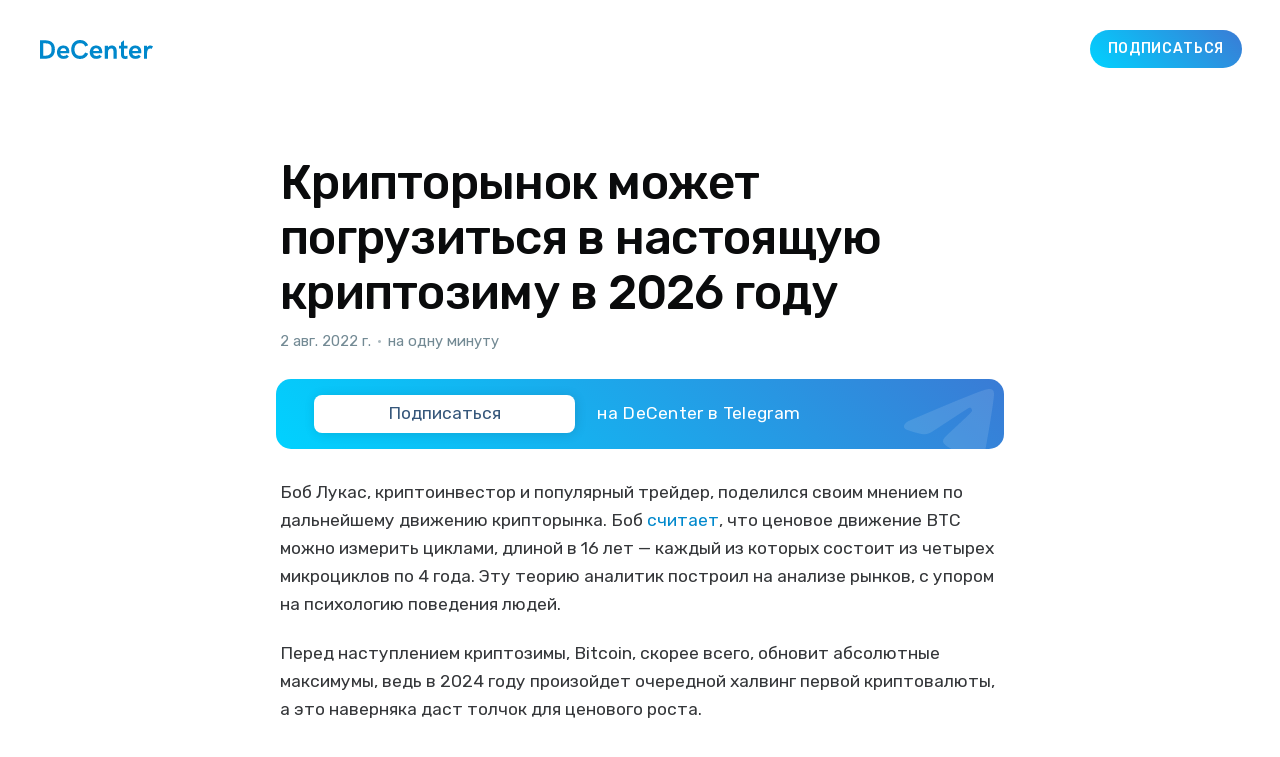

--- FILE ---
content_type: text/html; charset=utf-8
request_url: https://decenter.org/kriptorynok-mozhiet-poghruzitsia-v-nastoiashchuiu-kriptozimu-v-2026-ghodu/
body_size: 9859
content:
<!DOCTYPE html>
<html lang="ru" class="auto-color">
<head>

    <title>Крипторынок может погрузиться в настоящую криптозиму в 2026 году</title>
    <meta charset="utf-8" />
    <meta http-equiv="X-UA-Compatible" content="IE=edge" />
    <meta name="HandheldFriendly" content="True" />
    <meta name="viewport" content="width=device-width, initial-scale=1.0" />

    <link rel="icon" href="/assets/favicon.png">
    <!-- <link rel="shortcut icon" href="/favicon.ico" type="image/png">-->

    <link rel="stylesheet" type="text/css" href="/assets/built/screen.css?v=6c7da54748" />
    
    <link rel="canonical" href="https://decenter.org/kriptorynok-mozhiet-poghruzitsia-v-nastoiashchuiu-kriptozimu-v-2026-ghodu/" />
    <meta name="referrer" content="no-referrer-when-downgrade" />
    
    <meta property="og:site_name" content="DeCenter" />
    <meta property="og:type" content="article" />
    <meta property="og:title" content="Крипторынок может погрузиться в настоящую криптозиму в 2026 году" />
    <meta property="og:description" content="Боб Лукас, криптоинвестор и популярный трейдер, поделился своим мнением по дальнейшему движению крипторынка. Боб считает, что ценовое движение BTC можно измерить циклами, длиной в 16 лет — каждый из которых состоит из четырех микроциклов по 4 года. Эту теорию аналитик построил на анализе рынков, с упором на психологию поведения людей. Перед" />
    <meta property="og:url" content="https://decenter.org/kriptorynok-mozhiet-poghruzitsia-v-nastoiashchuiu-kriptozimu-v-2026-ghodu/" />
    <meta property="og:image" content="https://decenter.org/content/images/2022/08/ggggggggggggggggggggg.jpg" />
    <meta property="article:published_time" content="2022-08-02T10:07:34.000Z" />
    <meta property="article:modified_time" content="2022-08-02T10:07:34.000Z" />
    
    <meta property="article:publisher" content="https://www.facebook.com/decenterorg" />
    <meta name="twitter:card" content="summary_large_image" />
    <meta name="twitter:title" content="Крипторынок может погрузиться в настоящую криптозиму в 2026 году" />
    <meta name="twitter:description" content="Боб Лукас, криптоинвестор и популярный трейдер, поделился своим мнением по дальнейшему движению крипторынка. Боб считает, что ценовое движение BTC можно измерить циклами, длиной в 16 лет — каждый из которых состоит из четырех микроциклов по 4 года. Эту теорию аналитик построил на анализе рынков, с упором на психологию поведения людей. Перед" />
    <meta name="twitter:url" content="https://decenter.org/kriptorynok-mozhiet-poghruzitsia-v-nastoiashchuiu-kriptozimu-v-2026-ghodu/" />
    <meta name="twitter:image" content="https://decenter.org/content/images/2022/08/ggggggggggggggggggggg.jpg" />
    <meta name="twitter:label1" content="Written by" />
    <meta name="twitter:data1" content="epidemia" />
    <meta name="twitter:label2" content="Filed under" />
    <meta name="twitter:data2" content="" />
    <meta name="twitter:site" content="@decenterorg" />
    <meta property="og:image:width" content="1920" />
    <meta property="og:image:height" content="1080" />
    
    <script type="application/ld+json">
{
    "@context": "https://schema.org",
    "@type": "Article",
    "publisher": {
        "@type": "Organization",
        "name": "DeCenter",
        "url": "https://decenter.org/",
        "logo": {
            "@type": "ImageObject",
            "url": "https://decenter.org/favicon.ico",
            "width": 48,
            "height": 48
        }
    },
    "author": {
        "@type": "Person",
        "name": "epidemia",
        "url": "https://decenter.org/author/epidemia/",
        "sameAs": []
    },
    "headline": "Крипторынок может погрузиться в настоящую криптозиму в 2026 году",
    "url": "https://decenter.org/kriptorynok-mozhiet-poghruzitsia-v-nastoiashchuiu-kriptozimu-v-2026-ghodu/",
    "datePublished": "2022-08-02T10:07:34.000Z",
    "dateModified": "2022-08-02T10:07:34.000Z",
    "image": {
        "@type": "ImageObject",
        "url": "https://decenter.org/content/images/2022/08/ggggggggggggggggggggg.jpg",
        "width": 1920,
        "height": 1080
    },
    "description": "Боб Лукас, криптоинвестор и популярный трейдер, поделился своим мнением по\nдальнейшему движению крипторынка. Боб считает\n[https://twitter.com/BobLoukas/status/1554117677400166402], что ценовое движение\nBTC можно измерить циклами, длиной в 16 лет — каждый из которых состоит из\nчетырех микроциклов по 4 года. Эту теорию аналитик построил на анализе рынков, с\nупором на психологию поведения людей.\n\nПеред наступлением криптозимы, Bitcoin, скорее всего, обновит абсолютные\nмаксимумы, ведь в 2024 году пр",
    "mainEntityOfPage": {
        "@type": "WebPage",
        "@id": "https://decenter.org/"
    }
}
    </script>

    <meta name="generator" content="Ghost 4.48" />
    <link rel="alternate" type="application/rss+xml" title="DeCenter" href="https://decenter.org/rss/" />
    <script defer src="https://unpkg.com/@tryghost/portal@~1.22.0/umd/portal.min.js" data-ghost="https://decenter.org/" crossorigin="anonymous"></script><style id="gh-members-styles">.gh-post-upgrade-cta-content,
.gh-post-upgrade-cta {
    display: flex;
    flex-direction: column;
    align-items: center;
    font-family: -apple-system, BlinkMacSystemFont, 'Segoe UI', Roboto, Oxygen, Ubuntu, Cantarell, 'Open Sans', 'Helvetica Neue', sans-serif;
    text-align: center;
    width: 100%;
    color: #ffffff;
    font-size: 16px;
}

.gh-post-upgrade-cta-content {
    border-radius: 8px;
    padding: 40px 4vw;
}

.gh-post-upgrade-cta h2 {
    color: #ffffff;
    font-size: 28px;
    letter-spacing: -0.2px;
    margin: 0;
    padding: 0;
}

.gh-post-upgrade-cta p {
    margin: 20px 0 0;
    padding: 0;
}

.gh-post-upgrade-cta small {
    font-size: 16px;
    letter-spacing: -0.2px;
}

.gh-post-upgrade-cta a {
    color: #ffffff;
    cursor: pointer;
    font-weight: 500;
    box-shadow: none;
    text-decoration: underline;
}

.gh-post-upgrade-cta a:hover {
    color: #ffffff;
    opacity: 0.8;
    box-shadow: none;
    text-decoration: underline;
}

.gh-post-upgrade-cta a.gh-btn {
    display: block;
    background: #ffffff;
    text-decoration: none;
    margin: 28px 0 0;
    padding: 8px 18px;
    border-radius: 4px;
    font-size: 16px;
    font-weight: 600;
}

.gh-post-upgrade-cta a.gh-btn:hover {
    opacity: 0.92;
}</style>
    <script defer src="/public/cards.min.js?v=6c7da54748"></script><style>:root {--ghost-accent-color: #0088cc;}</style>
    <link rel="stylesheet" type="text/css" href="/public/cards.min.css?v=6c7da54748">

    <link rel="preconnect" href="https://fonts.gstatic.com" crossorigin>
    <link href="https://fonts.googleapis.com/css2?family=Rubik:ital,wght@0,300;0,400;0,500;1,400&display=swap" rel="stylesheet">
</head>

<body class="post-template tag-hash-ru has-sans-body">
<div class="viewport">

    <header id="gh-head" class="gh-head">
        <nav class="gh-head-inner inner gh-container">

            <div class="gh-head-brand">
                <a class="gh-burger" role="button">
                    <div class="gh-burger-box">
                        <div class="gh-burger-inner"></div>
                    </div>
                </a>
                <a class="gh-head-logo" href="https://decenter.org">
                    <?xml version="1.0" encoding="UTF-8"?>
<svg version="1.1" viewBox="0 0 35.357 5.9534" xmlns="http://www.w3.org/2000/svg">
 <g transform="translate(-79.84 -151.15)">
  <path d="m79.84 157.02v-5.7777h1.6682c1.9622 0 2.998 1.0549 2.998 2.9316 0 1.7992-1.0687 2.8456-3.0062 2.8456h-1.66zm1.0361-0.95277h0.52599c1.2687 0 2.0682-0.49477 2.0682-1.9381 0-1.3698-0.5588-1.9341-1.9783-1.9341h-0.61595v3.8724zm6.3103 1.0017c-1.3586 0-2.0357-0.97737-2.0357-2.069 0-1.071 0.63235-2.118 1.9622-2.118 1.4888 0 1.9209 1.0549 1.9209 2.1098 0 0.18415-0.03228 0.31089-0.03228 0.31089h-2.7982c0.06509 0.50271 0.38338 0.8382 0.97472 0.8382 0.4445 0 0.73025-0.0736 1.0197-0.37624l0.68527 0.60113c-0.47704 0.51091-1.0197 0.70327-1.6968 0.70327zm-0.98319-2.486h1.8518c-0.06535-0.55192-0.35084-0.86254-0.94218-0.86254-0.55086 0-0.82815 0.36777-0.90964 0.86254zm6.196 2.5188c1.1462 0 2.0638-0.58472 2.5247-1.6642l-0.96255-0.39265c-0.31009 0.77682-0.81994 1.0716-1.5621 1.0716-1.2361 0-1.7621-0.87921-1.7621-2.0283 0-1.0713 0.52599-1.9502 1.7457-1.9502 0.75036 0 1.3459 0.29448 1.5621 1.0549l0.97102-0.38444c-0.46911-1.0795-1.3787-1.66-2.5249-1.66-1.8968 0-2.7818 1.3983-2.7818 2.9808 0 1.5864 0.89323 2.9723 2.79 2.9723zm5.0535-0.0328c-1.3581 0-2.0352-0.97737-2.0352-2.069 0-1.071 0.63235-2.118 1.9619-2.118 1.4888 0 1.9211 1.0549 1.9211 2.1098a1.3758 1.3758 0 0 1-0.03254 0.31089h-2.7982c0.06535 0.50271 0.38365 0.8382 0.97499 0.8382 0.4445 0 0.73025-0.0736 1.0197-0.37624l0.68527 0.60113c-0.47731 0.51091-1.0197 0.70327-1.6968 0.70327zm-0.98293-2.486h1.8521c-0.06535-0.55192-0.35084-0.86254-0.94245-0.86254-0.5506 0-0.82815 0.36777-0.90964 0.86254zm3.6671 2.4368h1.0075v-2.2365c0-0.51091 0.46885-0.98531 1.0197-0.98531 0.51805 0 0.65246 0.39264 0.65246 0.89535v2.3265h1.0118v-2.4532c0-0.85461-0.43657-1.7007-1.5052-1.7007-0.39952 0-0.85248 0.14287-1.1787 0.54371v-0.47439h-1.0075v4.0849zm6.3386 0.082a2.3117 2.3117 0 0 0 0.73422-0.12277v-0.90355s-0.28972 0.1389-0.61595 0.1389c-0.31009 0-0.4445-0.13097-0.4445-0.33523v-2.0402h1.0604v-0.90408h-1.0604v-1.7251l-0.93398 0.7112v1.0139h-0.67733v0.90382h0.66093v2.0524c0 0.74427 0.47307 1.2102 1.2766 1.2102zm3.2306-0.0328c-1.3584 0-2.0354-0.97737-2.0354-2.069 0-1.071 0.63235-2.118 1.9619-2.118 1.4888 0 1.9214 1.0549 1.9214 2.1098 0 0.18415-0.0328 0.31089-0.0328 0.31089h-2.798c0.0651 0.50271 0.38338 0.8382 0.97472 0.8382 0.4445 0 0.73025-0.0736 1.0197-0.37624l0.68527 0.60113c-0.47731 0.51091-1.0197 0.70327-1.6968 0.70327zm-0.98293-2.486h1.8518c-0.0654-0.55192-0.35084-0.86254-0.94245-0.86254-0.55033 0-0.82814 0.36777-0.90937 0.86254zm3.6669 2.4368h0.95858v-1.8931c0-0.7276 0.38339-1.3044 0.94642-1.3044 0.21616 0 0.3302 0.041 0.44847 0.13917l0.45296-0.81756c-0.24473-0.19235-0.59557-0.26987-0.86068-0.26987-0.34264 0-0.69348 0.15928-0.97896 0.58049v-0.51937h-0.96679v4.0849z" fill-rule="evenodd" stroke-width=".26458"/>
 </g>
</svg>

                </a>

                <div class="gh-social-telegram">
                    <a class="gh-social-telegram" target="_blank" href="https://t.me/+TeocoA-v7Uk3M2Uy">
    <svg width="25" height="25" viewBox="0 0 25 25" fill="none" xmlns="http://www.w3.org/2000/svg">
        <mask id="mask0_18_8" style="mask-type:alpha" maskUnits="userSpaceOnUse" x="0" y="0" width="25" height="25">
            <path fill-rule="evenodd" clip-rule="evenodd"
                d="M12.5 0C19.4036 0 25 5.596 25 12.5C25 19.4036 19.4036 25 12.5 25C5.5964 25 0 19.4036 0 12.5C0 5.596 5.5964 0 12.5 0Z"
                fill="white" />
        </mask>
        <g mask="url(#mask0_18_8)">
            <path fill-rule="evenodd" clip-rule="evenodd" d="M-5 -5H30V30H-5V-5Z" fill="#2CA5E0" />
        </g>
        <mask id="mask1_18_8" style="mask-type:alpha" maskUnits="userSpaceOnUse" x="6" y="7" width="12" height="12">
            <path fill-rule="evenodd" clip-rule="evenodd"
                d="M15.7556 7.89401C16.9673 7.50401 17.5 7.61801 17.2455 8.78001C17.0204 9.80801 15.6186 13.7278 15.2357 14.7585C14.9347 15.569 14.4082 17.3069 14.0153 17.8966C13.2677 18.9333 12.4872 17.5618 12.1562 16.7566C10.5477 13.6046 11.5707 14.4727 7.96786 12.7692C6.76246 12.3178 6.23796 11.4484 7.31626 10.879C7.55088 10.767 8.18418 10.5383 8.86134 10.3026L9.3719 10.1263C10.0488 9.89404 10.6809 9.68234 10.9134 9.60101C11.4365 9.41901 14.5439 8.28401 15.7556 7.89401Z"
                fill="white" />
        </mask>
        <g mask="url(#mask1_18_8)">
            <path fill-rule="evenodd" clip-rule="evenodd" d="M1.73071 2.69202H22.3076V23.2692H1.73071V2.69202Z"
                fill="white" />
        </g>
    </svg>
</a>                </div>
            </div>
            <div class="gh-head-menu">
                
            </div>
            <div class="gh-head-actions">
                <a class="gh-head-button ton-gay-gradient" target="_blank" href="https://t.me/+TeocoA-v7Uk3M2Uy">Подписаться</a>
            </div>
        </nav>
    </header>

    <div class="site-content">
        



<main id="site-main" class="site-main">
    <article class="article post tag-hash-ru image-small">

        <header class="article-header gh-canvas">


            <h1 class="article-title">Крипторынок может погрузиться в настоящую криптозиму в 2026 году</h1>

            <div class="article-byline">
                <section class="article-byline-content">
                    <div class="article-byline-meta">
                        <div class="byline-meta-content">
                            <time class="byline-meta-date" datetime="2022-08-02">2 авг. 2022 г.</time>
                            <span class="byline-reading-time">
                                <span class="bull">&bull;</span>
                                на одну минуту
                            </span>
                        </div>
                    </div>
                </section>

                <a class="gh-subscribe ton-gay-gradient" target="_blank" href="https://t.me/+TeocoA-v7Uk3M2Uy">
    <div class="gh-subscribe__head">
        <svg class="gh-subscribe__head-icon" fill="currentColor" viewBox="0 0 190 170">
            <path
                d="M152.531 170c-1.48 0-2.95-.438-4.21-1.293l-47.642-32.316-25.552 18.386a7.502 7.502 0 01-11.633-4.174l-12.83-48.622L4.821 84.452a7.501 7.501 0 01-.094-13.975L179.04 1.117a7.503 7.503 0 0110.282 8.408l-29.423 154.379a7.499 7.499 0 01-7.367 6.096zm-47.669-48.897l42.437 28.785 22.894-120.124-82.687 79.566 17.156 11.638c.07.043.135.089.2.135zm-35.327-6.401l5.682 21.53 12.242-8.809-16.03-10.874a7.478 7.478 0 01-1.894-1.847zM28.136 77.306l31.478 12.035a7.5 7.5 0 014.573 5.092l3.992 15.129a7.504 7.504 0 012.26-4.624l78.788-75.814z">
            </path>
        </svg>
        <div class="gh-subscribe__head-text">Подписаться</div>
    </div>

    <div class="gh-subscribe__tail">
        <div class="gh-subscribe__tail-text">на DeCenter в Telegram</div>
    </div>

    <div class="gh-subscribe__skin">
        <svg class="gh-subscribe__skin-icon" fill="currentColor" viewBox="1 3.5 16.451 13.479"
            xmlns="http://www.w3.org/2000/svg">
            <path
                d="M 1.749 9.361 C 6.275 7.44 9.293 6.173 10.804 5.561 C 15.115 3.814 16.011 3.51 16.595 3.5 C 16.724 3.498 17.011 3.529 17.197 3.676 C 17.354 3.8 17.397 3.968 17.418 4.086 C 17.439 4.203 17.464 4.472 17.444 4.681 C 17.21 7.073 16.199 12.878 15.685 15.557 C 15.467 16.691 15.036 16.933 14.621 16.971 C 13.719 17.051 13.038 16.527 12.164 15.97 C 10.798 15.097 10.295 14.862 8.969 14.01 C 7.436 13.026 8.272 12.511 9.146 11.627 C 9.375 11.395 13.376 7.791 13.452 7.472 C 13.462 7.432 13.33 7.033 13.24 6.954 C 13.149 6.875 13.015 6.902 12.918 6.924 C 12.781 6.954 10.598 8.36 6.369 11.141 C 5.749 11.556 5.188 11.758 4.685 11.747 C 4.131 11.735 3.065 11.442 2.272 11.191 C 1.3 10.883 0.941 10.738 1.008 10.215 C 1.043 9.942 1.29 9.658 1.749 9.361 Z"
                fill-rule="evenodd" />
        </svg>
    </div>
</a>            </div>

            <figure class="article-image">
                <img
                    srcset="/content/images/size/w300/2022/08/ggggggggggggggggggggg.jpg 300w,
                            /content/images/size/w600/2022/08/ggggggggggggggggggggg.jpg 600w,
                            /content/images/size/w1000/2022/08/ggggggggggggggggggggg.jpg 1000w,
                            /content/images/size/w2000/2022/08/ggggggggggggggggggggg.jpg 2000w"
                    sizes="(min-width: 1400px) 1400px, 92vw"
                    src="/content/images/size/w2000/2022/08/ggggggggggggggggggggg.jpg"
                    alt="Крипторынок может погрузиться в настоящую криптозиму в 2026 году"
                />
            </figure>
        </header>

        <section class="gh-content gh-canvas">
            <p>Боб Лукас, криптоинвестор и популярный трейдер, поделился своим мнением по дальнейшему движению крипторынка. Боб <a href="https://twitter.com/BobLoukas/status/1554117677400166402">считает</a>, что ценовое движение BTC можно измерить циклами, длиной в 16 лет — каждый из которых состоит из четырех микроциклов по 4 года. Эту теорию аналитик построил на анализе рынков, с упором на психологию поведения людей.</p><p>Перед наступлением криптозимы, Bitcoin, скорее всего, обновит абсолютные максимумы, ведь в 2024 году произойдет очередной халвинг первой криптовалюты, а это наверняка даст толчок для ценового роста.</p><figure class="kg-card kg-image-card"><img src="https://decenter.org/content/images/2022/08/photo_2022-08-01_17-54-15.jpg" class="kg-image" alt loading="lazy" width="1308" height="656" srcset="https://decenter.org/content/images/size/w600/2022/08/photo_2022-08-01_17-54-15.jpg 600w, https://decenter.org/content/images/size/w1000/2022/08/photo_2022-08-01_17-54-15.jpg 1000w, https://decenter.org/content/images/2022/08/photo_2022-08-01_17-54-15.jpg 1308w" sizes="(min-width: 720px) 720px"></figure><p>Боб считает, что циклы движения BTC следует высчитывать от одного локального максимума, до минимума — на графике выше предполагаемый конец циклов отмечен стрелками. Также аналитик уверен, что четвертый цикл характеризуется затяжной коррекцией, а после пика четвертого цикла криптовалюта рискует погрузиться в период затяжного падения.</p><p>Боб Лукас также добавил:</p><blockquote>«В теории, минимумы BTC в 2026 году могут сформироваться ниже минимумов 2022 года — в это очень трудно поверить, но в падение более чем на 80% индекса Nasdaq, а также акций таких технологических гигантов, как Amazon и Apple, также мало кто верил».</blockquote>
        </section>

        <section class="gh-canvas">
            <a class="gh-subscribe ton-gay-gradient" target="_blank" href="https://t.me/+TeocoA-v7Uk3M2Uy">
    <div class="gh-subscribe__head">
        <svg class="gh-subscribe__head-icon" fill="currentColor" viewBox="0 0 190 170">
            <path
                d="M152.531 170c-1.48 0-2.95-.438-4.21-1.293l-47.642-32.316-25.552 18.386a7.502 7.502 0 01-11.633-4.174l-12.83-48.622L4.821 84.452a7.501 7.501 0 01-.094-13.975L179.04 1.117a7.503 7.503 0 0110.282 8.408l-29.423 154.379a7.499 7.499 0 01-7.367 6.096zm-47.669-48.897l42.437 28.785 22.894-120.124-82.687 79.566 17.156 11.638c.07.043.135.089.2.135zm-35.327-6.401l5.682 21.53 12.242-8.809-16.03-10.874a7.478 7.478 0 01-1.894-1.847zM28.136 77.306l31.478 12.035a7.5 7.5 0 014.573 5.092l3.992 15.129a7.504 7.504 0 012.26-4.624l78.788-75.814z">
            </path>
        </svg>
        <div class="gh-subscribe__head-text">Подписаться</div>
    </div>

    <div class="gh-subscribe__tail">
        <div class="gh-subscribe__tail-text">на DeCenter в Telegram</div>
    </div>

    <div class="gh-subscribe__skin">
        <svg class="gh-subscribe__skin-icon" fill="currentColor" viewBox="1 3.5 16.451 13.479"
            xmlns="http://www.w3.org/2000/svg">
            <path
                d="M 1.749 9.361 C 6.275 7.44 9.293 6.173 10.804 5.561 C 15.115 3.814 16.011 3.51 16.595 3.5 C 16.724 3.498 17.011 3.529 17.197 3.676 C 17.354 3.8 17.397 3.968 17.418 4.086 C 17.439 4.203 17.464 4.472 17.444 4.681 C 17.21 7.073 16.199 12.878 15.685 15.557 C 15.467 16.691 15.036 16.933 14.621 16.971 C 13.719 17.051 13.038 16.527 12.164 15.97 C 10.798 15.097 10.295 14.862 8.969 14.01 C 7.436 13.026 8.272 12.511 9.146 11.627 C 9.375 11.395 13.376 7.791 13.452 7.472 C 13.462 7.432 13.33 7.033 13.24 6.954 C 13.149 6.875 13.015 6.902 12.918 6.924 C 12.781 6.954 10.598 8.36 6.369 11.141 C 5.749 11.556 5.188 11.758 4.685 11.747 C 4.131 11.735 3.065 11.442 2.272 11.191 C 1.3 10.883 0.941 10.738 1.008 10.215 C 1.043 9.942 1.29 9.658 1.749 9.361 Z"
                fill-rule="evenodd" />
        </svg>
    </div>
</a>        </section>

        <section class="article-comments gh-canvas">
            <div class="tg-comments" id="tg-comments"
                data-comments-app-website="TBhx6oA8"
                data-page-id="62e8f39705a23f006c00626b"
                data-color="#0088cc"
                data-dislikes="true"
                data-outlined="false"
                data-colorful="false"
                data-limit="15">
            </div>
        </section>

        <section class="gh-canvas">
            <div class="social-icons">
                <a class="social-icon" target="_blank" href="https://www.facebook.com/sharer/sharer.php?u=https://decenter.org/kriptorynok-mozhiet-poghruzitsia-v-nastoiashchuiu-kriptozimu-v-2026-ghodu/">
                    <svg viewBox="0 0 320 512">
  <path 
    d="M279.14 288l14.22-92.66h-88.91v-60.13c0-25.35 12.42-50.06 52.24-50.06h40.42V6.26S260.43 0 225.36 0c-73.22 0-121.08 44.38-121.08 124.72v70.62H22.89V288h81.39v224h100.17V288z">
  </path>
</svg>                </a>
                <a class="social-icon" target="_blank" href="https://vk.com/share.php?url=https://decenter.org/kriptorynok-mozhiet-poghruzitsia-v-nastoiashchuiu-kriptozimu-v-2026-ghodu/&title=Крипторынок может погрузиться в настоящую криптозиму в 2026 году">
                    <svg viewBox="0 0 576 512">
  <path 
    d="M545 117.7c3.7-12.5 0-21.7-17.8-21.7h-58.9c-15 0-21.9 7.9-25.6 16.7 0 0-30 73.1-72.4 120.5-13.7 13.7-20 18.1-27.5 18.1-3.7 0-9.4-4.4-9.4-16.9V117.7c0-15-4.2-21.7-16.6-21.7h-92.6c-9.4 0-15 7-15 13.5 0 14.2 21.2 17.5 23.4 57.5v86.8c0 19-3.4 22.5-10.9 22.5-20 0-68.6-73.4-97.4-157.4-5.8-16.3-11.5-22.9-26.6-22.9H38.8c-16.8 0-20.2 7.9-20.2 16.7 0 15.6 20 93.1 93.1 195.5C160.4 378.1 229 416 291.4 416c37.5 0 42.1-8.4 42.1-22.9 0-66.8-3.4-73.1 15.4-73.1 8.7 0 23.7 4.4 58.7 38.1 40 40 46.6 57.9 69 57.9h58.9c16.8 0 25.3-8.4 20.4-25-11.2-34.9-86.9-106.7-90.3-111.5-8.7-11.2-6.2-16.2 0-26.2.1-.1 72-101.3 79.4-135.6z">
  </path>
</svg>                </a>
                <a class="social-icon" target="_blank" href="https://t.me/share/url?url=https://decenter.org/kriptorynok-mozhiet-poghruzitsia-v-nastoiashchuiu-kriptozimu-v-2026-ghodu/">
                    <?xml version="1.0" encoding="utf-8"?>
<svg viewBox="1 3.5 16.451 13.479" xmlns="http://www.w3.org/2000/svg">
  <path d="M 1.749 9.361 C 6.275 7.44 9.293 6.173 10.804 5.561 C 15.115 3.814 16.011 3.51 16.595 3.5 C 16.724 3.498 17.011 3.529 17.197 3.676 C 17.354 3.8 17.397 3.968 17.418 4.086 C 17.439 4.203 17.464 4.472 17.444 4.681 C 17.21 7.073 16.199 12.878 15.685 15.557 C 15.467 16.691 15.036 16.933 14.621 16.971 C 13.719 17.051 13.038 16.527 12.164 15.97 C 10.798 15.097 10.295 14.862 8.969 14.01 C 7.436 13.026 8.272 12.511 9.146 11.627 C 9.375 11.395 13.376 7.791 13.452 7.472 C 13.462 7.432 13.33 7.033 13.24 6.954 C 13.149 6.875 13.015 6.902 12.918 6.924 C 12.781 6.954 10.598 8.36 6.369 11.141 C 5.749 11.556 5.188 11.758 4.685 11.747 C 4.131 11.735 3.065 11.442 2.272 11.191 C 1.3 10.883 0.941 10.738 1.008 10.215 C 1.043 9.942 1.29 9.658 1.749 9.361 Z" fill-rule="evenodd" style=""/>
</svg>                </a>
                <a class="social-icon" target="_blank" href="https://twitter.com/intent/tweet?url=https://decenter.org/kriptorynok-mozhiet-poghruzitsia-v-nastoiashchuiu-kriptozimu-v-2026-ghodu/&text=Крипторынок может погрузиться в настоящую криптозиму в 2026 году">
                    
<svg viewBox="0 0 512 512">
  <path 
    d="M459.37 151.716c.325 4.548.325 9.097.325 13.645 0 138.72-105.583 298.558-298.558 298.558-59.452 0-114.68-17.219-161.137-47.106 8.447.974 16.568 1.299 25.34 1.299 49.055 0 94.213-16.568 130.274-44.832-46.132-.975-84.792-31.188-98.112-72.772 6.498.974 12.995 1.624 19.818 1.624 9.421 0 18.843-1.3 27.614-3.573-48.081-9.747-84.143-51.98-84.143-102.985v-1.299c13.969 7.797 30.214 12.67 47.431 13.319-28.264-18.843-46.781-51.005-46.781-87.391 0-19.492 5.197-37.36 14.294-52.954 51.655 63.675 129.3 105.258 216.365 109.807-1.624-7.797-2.599-15.918-2.599-24.04 0-57.828 46.782-104.934 104.934-104.934 30.213 0 57.502 12.67 76.67 33.137 23.715-4.548 46.456-13.32 66.599-25.34-7.798 24.366-24.366 44.833-46.132 57.827 21.117-2.273 41.584-8.122 60.426-16.243-14.292 20.791-32.161 39.308-52.628 54.253z">
  </path>
</svg>                </a>
                <button class="social-icon social-icon-copy"  data-clipbrd-copy="https://decenter.org/kriptorynok-mozhiet-poghruzitsia-v-nastoiashchuiu-kriptozimu-v-2026-ghodu/">
                    <svg class="feather feather-copy" width="24" height="24" viewBox="0 0 24 24" stroke="currentColor" stroke-linecap="round" stroke-linejoin="round" xmlns="http://www.w3.org/2000/svg">
  <rect x="9" y="9" width="13" height="13" rx="2" ry="2"></rect>
  <path d="M5 15H4a2 2 0 0 1-2-2V4a2 2 0 0 1 2-2h9a2 2 0 0 1 2 2v1"></path>
</svg>

                    <div class="popup-box" data-social-copy-popup>Скопировано</div>
                </button>
            </div>
        </section>
    </article>
</main>

<aside class="read-more-wrap">
    <div class="read-more inner">


                    
<article class="post-card post ">

    <a class="post-card-image-link" href="/whitebird-kriptobank-v-sng/">
        <img class="post-card-image"
            srcset="/content/images/size/w300/2026/01/5188213072597226860_121.jpg 300w,
                    /content/images/size/w600/2026/01/5188213072597226860_121.jpg 600w,
                    /content/images/size/w1000/2026/01/5188213072597226860_121.jpg 1000w,
                    /content/images/size/w2000/2026/01/5188213072597226860_121.jpg 2000w"
            sizes="(max-width: 1000px) 400px, 800px"
            src="/content/images/size/w600/2026/01/5188213072597226860_121.jpg"
            alt="WHITEBIRD запускает первый криптобанк в СНГ"
            loading="lazy"
        />
    </a>

    <div class="post-card-content">

        <a class="post-card-content-link" href="/whitebird-kriptobank-v-sng/">
            <header class="post-card-header">
                <h2 class="post-card-title">WHITEBIRD запускает первый криптобанк в СНГ</h2>
            </header>
            <div class="post-card-excerpt">
                Белорусская крипто- и финтех-компания WHITEBIRD объявила о намерении запустить первый криптобанк в странах СНГ. Фирма уже направила официальные письма о своей готовности участвовать в проектах по созданию криптобанков в Национальный банк Республики Беларусь и Парк высоких технологий. WHITEBIRD стала первым публичным претендентом на вход в новую для региона сферу после
            </div>
        </a>

        <footer class="post-card-meta">
            <div class="post-card-byline-content">
                <span class="post-card-byline-date"><time datetime="2026-01-19">19 янв. 2026 г.</time>
                <span class="bull">&bull;</span> на одну минуту</span>
            </div>
        </footer>

    </div>

</article>
                    
<article class="post-card post ">

    <a class="post-card-image-link" href="/skypay/">
        <img class="post-card-image"
            srcset="/content/images/size/w300/2025/12/clipboard-image-1766514920.png 300w,
                    /content/images/size/w600/2025/12/clipboard-image-1766514920.png 600w,
                    /content/images/size/w1000/2025/12/clipboard-image-1766514920.png 1000w,
                    /content/images/size/w2000/2025/12/clipboard-image-1766514920.png 2000w"
            sizes="(max-width: 1000px) 400px, 800px"
            src="/content/images/size/w600/2025/12/clipboard-image-1766514920.png"
            alt="SkyPay: Первый полноценный крипто-банкинг для повседневного использования"
            loading="lazy"
        />
    </a>

    <div class="post-card-content">

        <a class="post-card-content-link" href="/skypay/">
            <header class="post-card-header">
                <h2 class="post-card-title">SkyPay: Первый полноценный крипто-банкинг для повседневного использования</h2>
            </header>
            <div class="post-card-excerpt">
                Российский крипторынок долгое время жил в режиме компромиссов. Криптовалюту можно было купить, обменять, перевести — но почти всегда через костыли. P2P-сделки, серые обменники, Telegram-боты, цепочки переводов между физлицами, ручные QR-коды и постоянный риск блокировок. Это работало, пока рынок был нишевым, но с ростом объемов и внимания регуляторов такая модель начала давать
            </div>
        </a>

        <footer class="post-card-meta">
            <div class="post-card-byline-content">
                <span class="post-card-byline-date"><time datetime="2025-12-23">23 дек. 2025 г.</time>
                <span class="bull">&bull;</span> на 4 мин.</span>
            </div>
        </footer>

    </div>

</article>
                    
<article class="post-card post ">

    <a class="post-card-image-link" href="/venezuela-crypto/">
        <img class="post-card-image"
            srcset="/content/images/size/w300/2025/12/------.jpg 300w,
                    /content/images/size/w600/2025/12/------.jpg 600w,
                    /content/images/size/w1000/2025/12/------.jpg 1000w,
                    /content/images/size/w2000/2025/12/------.jpg 2000w"
            sizes="(max-width: 1000px) 400px, 800px"
            src="/content/images/size/w600/2025/12/------.jpg"
            alt="Венесуэла и криптовалюты: как цифровые деньги стали частью повседневной жизни"
            loading="lazy"
        />
    </a>

    <div class="post-card-content">

        <a class="post-card-content-link" href="/venezuela-crypto/">
            <header class="post-card-header">
                <h2 class="post-card-title">Венесуэла и криптовалюты: как цифровые деньги стали частью повседневной жизни</h2>
            </header>
            <div class="post-card-excerpt">
                Венесуэла редко фигурирует в криптоновостях как пример технологического прогресса или инвестиционного бума. Чаще о ней говорят в контексте гиперинфляции, санкций и экономического кризиса.  Однако именно эта страна за последние годы стала одним из самых показательных примеров того, как криптовалюты перестают быть финансовым экспериментом и превращаются в базовую инфраструктуру для миллионов
            </div>
        </a>

        <footer class="post-card-meta">
            <div class="post-card-byline-content">
                <span class="post-card-byline-date"><time datetime="2025-12-14">14 дек. 2025 г.</time>
                <span class="bull">&bull;</span> на 10 мин.</span>
            </div>
        </footer>

    </div>

</article>

    </div>
</aside>


    </div>

    <footer class="site-footer outer">
        <div class="inner">
            <section class="copyright"><a href="https://decenter.org">DeCenter</a> &copy; 2026</section>
            <nav class="site-footer-nav">
                <ul class="nav">
    <li class="nav-privacy"><a href="https://decenter.org/privacy/">Privacy</a></li>
    <li class="nav-contact"><a href="https://t.me/DCTeam">Contact</a></li>
</ul>

            </nav>
        </div>
    </footer>

</div>

<script>
void function() {
    document.querySelector('.gh-burger').addEventListener('click', function () {
        document.body.classList.toggle('gh-head-open');
    });
}();
</script>

<script defer src="/assets/built/casper.js?v=6c7da54748" onload="$('.gh-content').fitVids()"></script>
    <script defer src="https://unpkg.com/clipbrd@1"></script>
    <script defer src="/assets/built/post.js?v=6c7da54748"></script>
    

<!-- Yandex.Metrika counter -->
<script type="text/javascript" >
   (function(m,e,t,r,i,k,a){m[i]=m[i]||function(){(m[i].a=m[i].a||[]).push(arguments)};
   m[i].l=1*new Date();k=e.createElement(t),a=e.getElementsByTagName(t)[0],k.async=1,k.src=r,a.parentNode.insertBefore(k,a)})
   (window, document, "script", "https://mc.yandex.ru/metrika/tag.js", "ym");

   ym(87525988, "init", {
        clickmap:true,
        trackLinks:true,
        accurateTrackBounce:true
   });
</script>
<noscript><div><img src="https://mc.yandex.ru/watch/87525988" style="position:absolute; left:-9999px;" alt="" /></div></noscript>
<!-- /Yandex.Metrika counter -->

</body>

</html>


--- FILE ---
content_type: text/html; charset=utf-8
request_url: https://comments.app/embed/view?website=TBhx6oA8&page_id=62e8f39705a23f006c00626b&page_url=https%3A%2F%2Fdecenter.org%2Fkriptorynok-mozhiet-poghruzitsia-v-nastoiashchuiu-kriptozimu-v-2026-ghodu%2F&origin=https%3A%2F%2Fdecenter.org&page_title=%D0%9A%D1%80%D0%B8%D0%BF%D1%82%D0%BE%D1%80%D1%8B%D0%BD%D0%BE%D0%BA%20%D0%BC%D0%BE%D0%B6%D0%B5%D1%82%20%D0%BF%D0%BE%D0%B3%D1%80%D1%83%D0%B7%D0%B8%D1%82%D1%8C%D1%81%D1%8F%20%D0%B2%20%D0%BD%D0%B0%D1%81%D1%82%D0%BE%D1%8F%D1%89%D1%83%D1%8E%20%D0%BA%D1%80%D0%B8%D0%BF%D1%82%D0%BE%D0%B7%D0%B8%D0%BC%D1%83%20%D0%B2%202026%20%D0%B3%D0%BE%D0%B4%D1%83&limit=15&color=%230088cc&colorful=false&dark=0&dislikes=true&outlined=false
body_size: 2405
content:
<!DOCTYPE html>
<html>
  <head>
    <meta charset="utf-8">
    <title>DiscussBot</title>
    <base target="_blank">
    <script>
try { if (window.localStorage && localStorage["bcom_token"]) {
  var arr = [];
  for (var i = 0; i < localStorage.length; i++) {
    var key = localStorage.key(i);
    arr.push(encodeURIComponent(key) + '=' + encodeURIComponent(localStorage[key]));
  }
  var ls = arr.join('; ');
  var xhr = new XMLHttpRequest();
  xhr.open('GET', location.href);
  xhr.setRequestHeader('X-Requested-With', 'relogin');
  xhr.setRequestHeader('X-Local-Storage', ls);
  xhr.onreadystatechange = function() {
    if (xhr.readyState == 4) {
      if (typeof xhr.responseBody == 'undefined' && xhr.responseText) {
        document.write(xhr.responseText);
        document.close();
      }
    }
  };
  xhr.withCredentials = true;
  xhr.send();
  document.close();
  document.open();
  console.log('xhr reload');
} } catch (e) {}
</script>
    <meta name="viewport" content="width=device-width, initial-scale=1.0, minimum-scale=1.0, maximum-scale=1.0, user-scalable=no" />
    <meta name="format-detection" content="telephone=no" />
    <meta http-equiv="X-UA-Compatible" content="IE=edge" />
    <meta name="MobileOptimized" content="176" />
    <meta name="HandheldFriendly" content="True" />
    <meta name="robots" content="noindex, nofollow" />
    <link rel="shortcut icon" href="/img/favicon.ico?1" type="image/x-icon">
    <link href="https://tg.dev/css/font-roboto.css?1" rel="stylesheet" type="text/css">
    <link href="https://tg.dev/css/bootstrap.min.css?3" rel="stylesheet">
    <link href="https://tg.dev/css/bootstrap-extra.css?2" rel="stylesheet">
    <link href="https://tg.dev/css/widget-frame.css?72" rel="stylesheet">
    <link href="/css/comments.css?31" rel="stylesheet">
    <style>a,
a:hover,
.btn-link,
.btn-link:hover,
.btn-link:focus,
.btn-default,
.btn-default:hover,
.btn-default:focus,
.field-focused .bc-form-label,
.bc-comments .liked .bc-comment-like,
.bc-comments .disliked .bc-comment-dislike {
  color: #0088cc;
}
.accent-color {
  color: #0088cc !important;
}
.btn-link:hover,
.btn-link:focus,
.btn-default:hover,
.btn-default:focus {
  background-color: rgba(0,136,204,0.1);
}
input.bc-form-control:focus {
  box-shadow: inset 0 -2px 0 #0088cc;
}
.bc-comments .bc-comment-reply-content:before,
.bc-comments-footer .bc-comment-reply-content:before {
  border-left-color: #0088cc;
}
.accent-bg,
.accent-bg-hover {
  background-color: #0088cc !important;
}
.accent-bg-hover:hover,
.accent-bg-hover:focus {
  background-color: #0081c1 !important;
}

.radio-item .radio-input-icon:before,
.checkbox-item .checkbox-input-icon:before {
  border-color: #0088cc;
}
.radio-item .radio-input-icon:after,
.checkbox-item .checkbox-input-icon:before {
  background-color: #0088cc;
}
.bc-customize-btn:before {
  background-image: url('data:image/svg+xml,%3Csvg height="18" viewBox="0 0 18 18" width="18" xmlns="http://www.w3.org/2000/svg"%3E%3Cpath d="m241 617c-4.97 0-9 4.03-9 9s4.03 9 9 9c.83 0 1.5-.67 1.5-1.5 0-.39-.15-.74-.39-1.01-.23-.26-.38-.61-.38-.99 0-.83.67-1.5 1.5-1.5h1.77c2.76 0 5-2.24 5-5 0-4.42-4.03-8-9-8zm-5.5 9c-.83 0-1.5-.67-1.5-1.5s.67-1.5 1.5-1.5 1.5.67 1.5 1.5-.67 1.5-1.5 1.5zm3-4c-.83 0-1.5-.67-1.5-1.5s.67-1.5 1.5-1.5 1.5.67 1.5 1.5-.67 1.5-1.5 1.5zm5 0c-.83 0-1.5-.67-1.5-1.5s.67-1.5 1.5-1.5 1.5.67 1.5 1.5-.67 1.5-1.5 1.5zm3 4c-.83 0-1.5-.67-1.5-1.5s.67-1.5 1.5-1.5 1.5.67 1.5 1.5-.67 1.5-1.5 1.5z" fill="%230088cc" transform="translate(-232 -617)"/%3E%3C/svg%3E');
}
.bc-comments .liked .bc-comment-like:before,
body.bc-icons-outlined .bc-comments .liked .bc-comment-like:before {
  background-image: url('data:image/svg+xml,%3Csvg height="16" viewBox="0 0 48 48" width="16" xmlns="http://www.w3.org/2000/svg"%3E%3Cpath d="m3.34712935 19.8555842 5.45197263-10.57316098c.73509745-1.27167797 2.06235672-4.28242322 3.51213222-4.28242322h18.305758c1.9476378 0 3.3830078.57849476 3.3830078 1.29101894v20.02892816c0 1.1233158-.799747 2.2042421-1.5756832 3.009638l-12.6053622 11.6567657c-1.4805025.0922093-2.452447-.282783-2.9158337-1.1249768-.6950799-1.2632903-.5310974-3.154234-.4290005-3.6205157l2.1175956-10.1419572h-11.50784136c-2.24613106 0-4.08387464.0726838-4.08387464-2.2587259v-2.2890204c0-.5934497.12251624-1.1657048.34712935-1.6955706zm36.31953735-14.8555842h2.6666666c1.4727592 0 2.6666667 1.17525253 2.6666667 2.625v15.75c0 1.4497475-1.1939075 2.625-2.6666667 2.625h-2.6666666c-1.4727592 0-2.6666667-1.1752525-2.6666667-2.625v-15.75c0-1.44974747 1.1939075-2.625 2.6666667-2.625z" fill="%230088cc" transform="matrix(-1 0 0 -1 48 46)"/%3E%3C/svg%3E');
}
.bc-comments .disliked .bc-comment-dislike:before,
body.bc-icons-outlined .bc-comments .disliked .bc-comment-dislike:before {
  background-image: url('data:image/svg+xml,%3Csvg height="16" viewBox="0 0 48 48" width="16" xmlns="http://www.w3.org/2000/svg"%3E%3Cpath d="m3.34712935 22.8555842 5.45197263-10.573161c.73509745-1.271678 2.06235672-4.2824232 3.51213222-4.2824232h18.305758c1.9476378 0 3.3830078.57849476 3.3830078 1.29101894v20.02892816c0 1.1233158-.799747 2.2042421-1.5756832 3.009638l-12.6053622 11.6567657c-1.4805025.0922093-2.452447-.282783-2.9158337-1.1249768-.6950799-1.2632903-.5310974-3.154234-.4290005-3.6205157l2.1175956-10.1419572h-11.50784136c-2.24613106 0-4.08387464.0726838-4.08387464-2.2587259v-2.2890204c0-.5934497.12251624-1.1657048.34712935-1.6955706zm36.31953735-14.8555842h2.6666666c1.4727592 0 2.6666667 1.17525253 2.6666667 2.625v15.75c0 1.4497475-1.1939075 2.625-2.6666667 2.625h-2.6666666c-1.4727592 0-2.6666667-1.1752525-2.6666667-2.625v-15.75c0-1.44974747 1.1939075-2.625 2.6666667-2.625z" fill="%230088cc" transform="matrix(-1 0 0 1 48 0)"/%3E%3C/svg%3E');
}</style>
  </head>
  <body class="emoji_image bc-embed-mode bc-name-nocolor bc-dislikes-enabled" style="display:none">
    <div class="bc-content-wrap">
  <section class="bc-content no-transition">
    
    <div class="bc-header-wrap">
      
      <h3 class="bc-header">Comments</h3>
    </div>
    <div class="bc-comments"><div class="bc-list-empty-wrap">
  <div class="bc-list-empty">Be the first to add a comment</div>
</div><div class="bc-load-more accent-bg-hover bc-autoload hide" data-after=""></div></div>
      <div class="bc-comments-footer">
    <div class="bc-comments-footer-content">
      <form class="bc-comment-form bc-new-comment-form">
        <input type="hidden" name="thread_id" value="AOAamarG" />
      </form>
      <div class="bc-comment-login">
        <div class="accent-bg-hover bc-comment-login-btn">Log in to comment</div>
      </div>
    </div>
  </div>
    <div class="bc-arrow-footer">
      <div class="bc-arrow-down ohide">
        <div class="bc-badge-wrap"><span class="bc-badge accent-bg"></span></div>
      </div>
    </div>
  </section>
  
  
</div>
    
    <script src="https://tg.dev/js/jquery.min.js"></script>
    <script src="https://tg.dev/js/jquery-ui.min.js"></script>
    <script src="https://tg.dev/js/bootstrap.min.js"></script>
    <script src="https://tg.dev/js/main-aj.js?72"></script>
    <script src="https://tg.dev/js/tgsticker.js?31"></script>
    <script src="https://oauth.tg.dev/js/telegram-widget.js?22"></script>
    <script src="https://tg.dev/js/widget-frame.js?65"></script>
    <script src="/js/comments.js?35"></script>
    <script>var ApiUrl="/api?api_hash=e916ddfb2ddf472cf4", ApiUnauth=true, ApiOAuthData = {"bot_id":871831167,"request_access":"write"};
var WidgetAutoHeight=true;
TWidget.initFrame({"auto_height":true});
Comments.init();
</script>
  </body>
</html>